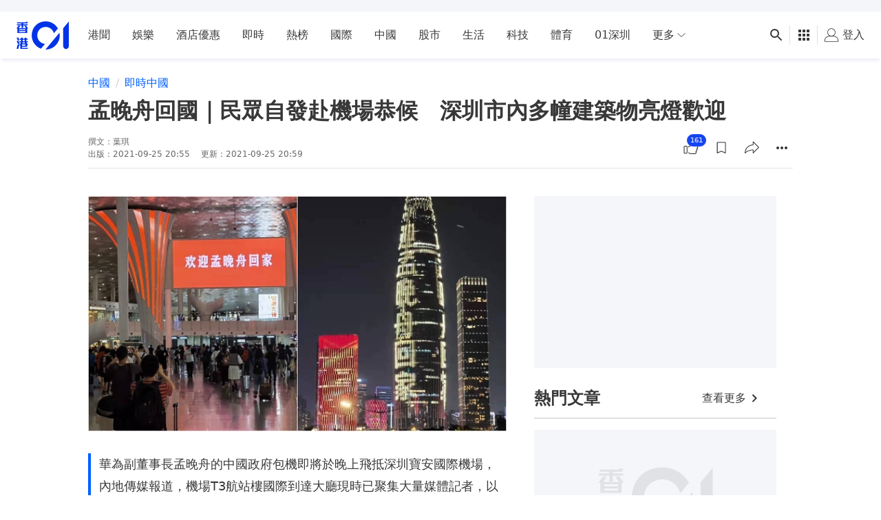

--- FILE ---
content_type: text/html; charset=utf-8
request_url: https://www.google.com/recaptcha/api2/aframe
body_size: 181
content:
<!DOCTYPE HTML><html><head><meta http-equiv="content-type" content="text/html; charset=UTF-8"></head><body><script nonce="Sstutxb2dksZWoYg5PO--Q">/** Anti-fraud and anti-abuse applications only. See google.com/recaptcha */ try{var clients={'sodar':'https://pagead2.googlesyndication.com/pagead/sodar?'};window.addEventListener("message",function(a){try{if(a.source===window.parent){var b=JSON.parse(a.data);var c=clients[b['id']];if(c){var d=document.createElement('img');d.src=c+b['params']+'&rc='+(localStorage.getItem("rc::a")?sessionStorage.getItem("rc::b"):"");window.document.body.appendChild(d);sessionStorage.setItem("rc::e",parseInt(sessionStorage.getItem("rc::e")||0)+1);localStorage.setItem("rc::h",'1769644661744');}}}catch(b){}});window.parent.postMessage("_grecaptcha_ready", "*");}catch(b){}</script></body></html>

--- FILE ---
content_type: application/javascript; charset=utf-8
request_url: https://fundingchoicesmessages.google.com/f/AGSKWxWmHhPDK0T1BkQVsvU_AkaYvyUy6d8v_6n6NNiu33LMLMY3JCzmg60dmoCGKYle-v2wl1cDVOr1MlYHeKw6bUAZx87ckj7H0T6o8kLq4ZvPl0XLoh1Eh3gCT4JSnRYlD_ZmbDhrUTATeXjCV56xKRk7lIKvkwylPw7NVZLOfKsMhcnjWe_hs6dglKBp/_/adseperator_/web-ads./cmlink/ads-/adverts__down_ad_
body_size: -1285
content:
window['df4d3c58-ea18-4b40-b11e-19682bdb59dc'] = true;

--- FILE ---
content_type: text/javascript; charset=utf-8
request_url: https://app.link/_r?sdk=web2.86.5&branch_key=key_live_poEGVC3LB6uIm5ULkG5jncmktBc9WVaN&callback=branch_callback__0
body_size: 70
content:
/**/ typeof branch_callback__0 === 'function' && branch_callback__0("1545208547990331717");